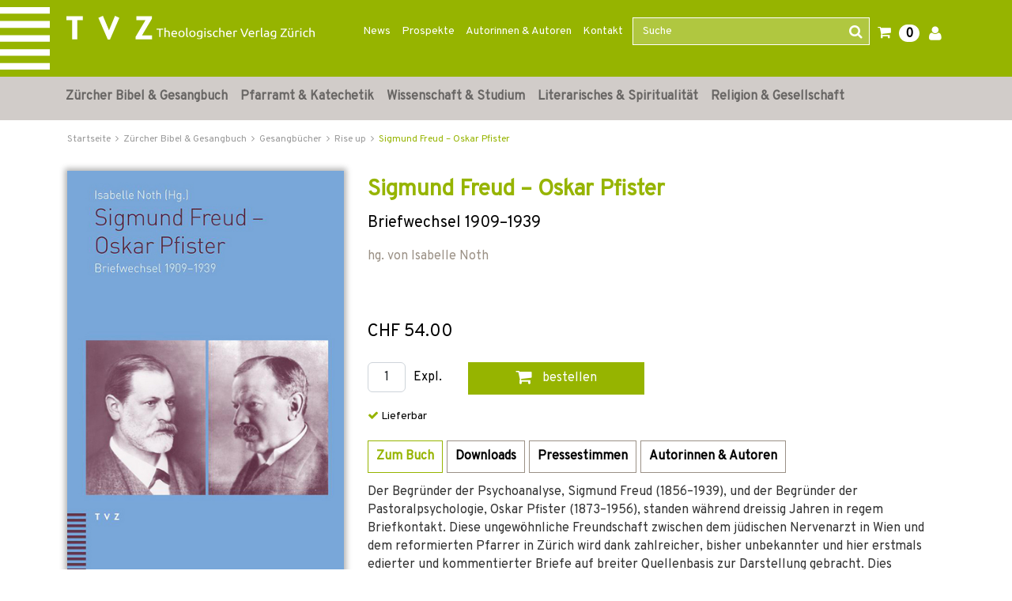

--- FILE ---
content_type: image/svg+xml
request_url: https://www.tvz-verlag.ch/_images_global/Edition_NZN_schwarz.svg
body_size: 615
content:
<svg id="Ebene_1" data-name="Ebene 1" xmlns="http://www.w3.org/2000/svg" viewBox="0 0 95.33 33.33"><defs><style>.cls-1{fill:none;}.cls-2{fill:#1a171b;}</style></defs><title>Edition_NZN_schwarz</title><rect class="cls-1" width="95.33" height="33.33"/><path class="cls-2" d="M63.9,22.89H61.45v8.18H59.27V22.89H56.82V21.18H63.9Z"/><path class="cls-2" d="M79.56,21.9l-4,9.24h-1l-4-9.24L72.49,21l2.63,6.2L77.69,21Z"/><path class="cls-2" d="M93.69,31.07h-7.2v-1l4.28-7.16H86.89V21.18h6.73v.95L89.3,29.35h4.39Z"/><path class="cls-2" d="M1.81,12V5.62H5.7v.43H2.3V8.58H5.19V9H2.3v2.58H5.7V12Z"/><path class="cls-2" d="M13.2,11.44a2.22,2.22,0,0,1-1.61.58H9.44V5.62h2.15a2.22,2.22,0,0,1,1.61.58,3.49,3.49,0,0,1,.62,2.53A4,4,0,0,1,13.2,11.44Zm-.35-4.9a1.82,1.82,0,0,0-1.37-.49H9.93v5.54h1.55a1.86,1.86,0,0,0,1.37-.49c.52-.53.48-1.66.48-2.37A3.16,3.16,0,0,0,12.85,6.54Z"/><path class="cls-2" d="M17.79,12V5.62h.49V12Z"/><path class="cls-2" d="M24.18,6.05v6H23.7v-6H21.79V5.62H26.1v.43Z"/><path class="cls-2" d="M30.1,12V5.62h-.49V12Z"/><path class="cls-2" d="M37.87,11.42a2.27,2.27,0,0,1-3.2,0c-.59-.59-.6-1.15-.6-2.6s0-2,.6-2.6a2.27,2.27,0,0,1,3.2,0c.59.58.6,1.15.6,2.6S38.46,10.83,37.87,11.42Zm-.38-4.93A1.7,1.7,0,0,0,36.27,6a1.66,1.66,0,0,0-1.21.5c-.46.46-.5,1-.5,2.33s0,1.87.5,2.33a1.7,1.7,0,0,0,1.21.5,1.74,1.74,0,0,0,1.22-.5c.45-.46.49-1,.49-2.33S37.94,7,37.49,6.49Z"/><path class="cls-2" d="M46.63,12l-3.7-5.57V12h-.49V5.62h.49l3.7,5.55V5.62h.49V12Z"/><path class="cls-2" d="M33.14,31.15H30.71v-6.4h2.36a1.66,1.66,0,0,1,1.85,1.67,1.48,1.48,0,0,1-1,1.44A1.55,1.55,0,0,1,35,29.41,1.66,1.66,0,0,1,33.14,31.15Zm-.13-6H31.19v2.48H33c.78,0,1.42-.36,1.42-1.24S33.79,25.18,33,25.18Zm.08,2.91h-1.9v2.63h1.9a1.32,1.32,0,1,0,0-2.63Z"/><path class="cls-2" d="M39,31.15v-6.4h3.89v.43H39.48v2.53h2.9v.43h-2.9v2.58h3.41v.43Z"/><path class="cls-2" d="M46.63,31.15v-6.4h.49v6.4Z"/><path class="cls-2" d="M62.9,11.92,59,5.8v6.12H57V2h1.73l3.95,6.1V2h2v10Z"/><path class="cls-2" d="M72,11.92V10.35l4.25-6.66H72.14V2h6.37V3.5l-4.27,6.69h4.27v1.73Z"/><path class="cls-2" d="M91.73,11.92l-4-6.12v6.12h-2V2h1.74l4,6.1V2h1.94v10Z"/></svg>